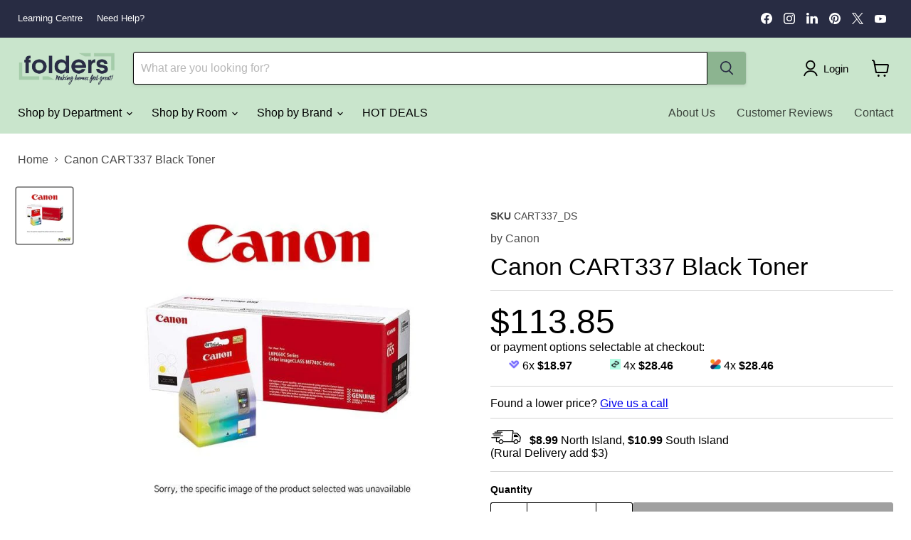

--- FILE ---
content_type: text/html; charset=utf-8
request_url: https://folders.co.nz/collections/all/products/canon-cart337-black-toner?view=recently-viewed
body_size: 1123
content:










  









<div
  class="productgrid--item  imagestyle--medium      productitem--emphasis  product-recently-viewed-card    show-actions--mobile"
  data-product-item
  data-product-quickshop-url="/products/canon-cart337-black-toner"
  
    data-recently-viewed-card
  
>
  <div class="productitem" data-product-item-content>
    
    
    
    

    

    

    <div class="productitem__container">
      <div class="product-recently-viewed-card-time" data-product-handle="canon-cart337-black-toner">
      <button
        class="product-recently-viewed-card-remove"
        aria-label="close"
        data-remove-recently-viewed
      >
        


                                                                        <svg class="icon-remove "    aria-hidden="true"    focusable="false"    role="presentation"    xmlns="http://www.w3.org/2000/svg" width="10" height="10" viewBox="0 0 10 10" xmlns="http://www.w3.org/2000/svg">      <path fill="currentColor" d="M6.08785659,5 L9.77469752,1.31315906 L8.68684094,0.225302476 L5,3.91214341 L1.31315906,0.225302476 L0.225302476,1.31315906 L3.91214341,5 L0.225302476,8.68684094 L1.31315906,9.77469752 L5,6.08785659 L8.68684094,9.77469752 L9.77469752,8.68684094 L6.08785659,5 Z"></path>    </svg>                                              

      </button>
    </div>

      <div class="productitem__image-container">
        <a
          class="productitem--image-link"
          href="/products/canon-cart337-black-toner"
          tabindex="-1"
          data-product-page-link
        >
          <figure
            class="productitem--image"
            data-product-item-image
            
          >
            
              
              

  
    <noscript data-rimg-noscript>
      <img
        
          src="//folders.co.nz/cdn/shop/products/canon-cart337-black-toner_512x512.jpg?v=1642368991"
        

        alt="Canon CART337 Black Toner - Folders"
        data-rimg="noscript"
        srcset="//folders.co.nz/cdn/shop/products/canon-cart337-black-toner_512x512.jpg?v=1642368991 1x, //folders.co.nz/cdn/shop/products/canon-cart337-black-toner_645x645.jpg?v=1642368991 1.26x"
        class="productitem--image-primary"
        
        
      >
    </noscript>
  

  <img
    
      src="//folders.co.nz/cdn/shop/products/canon-cart337-black-toner_512x512.jpg?v=1642368991"
    
    alt="Canon CART337 Black Toner - Folders"

    
      data-rimg="lazy"
      data-rimg-scale="1"
      data-rimg-template="//folders.co.nz/cdn/shop/products/canon-cart337-black-toner_{size}.jpg?v=1642368991"
      data-rimg-max="650x650"
      data-rimg-crop="false"
      
      srcset="data:image/svg+xml;utf8,<svg%20xmlns='http://www.w3.org/2000/svg'%20width='512'%20height='512'></svg>"
    

    class="productitem--image-primary"
    
    
  >



  <div data-rimg-canvas></div>


            

            






































<span class="productitem__badge productitem__badge--soldout">
    Check ETA
  </span>


            <span class="visually-hidden">Canon CART337 Black Toner</span>
          </figure>
        </a>
      </div><div class="productitem--info">
        
          
        
        
        
        
          
          
          
          

            
            
            
            
            
            
            
            
            
            
            
            
            
            
            
            

            
            
            
            <div class="productitem--price-info" style="line-height: 1.2;">
              
                <span style="display: block; font-size: 21px; margin-top: 20px;margin-bottom: -10px;">$113.85</span>
              
              
              <h2 class="productitem--title">
                <a href="/products/canon-cart337-black-toner" data-product-page-link>
                  Canon CART337 Black Toner
                </a>
              </h2>
            </div>
          
        
        
        

        
          
            <span class="productitem--vendor">
              <a href="/collections/vendors?q=Canon" title="Canon">Canon</a>
            </span>
          
        

        

  















<div style='' class='jdgm-widget jdgm-preview-badge' data-id='4916806484056'
data-template='product.recently-viewed'
data-auto-install='false'>
  <div style='display:none' class='jdgm-prev-badge' data-average-rating='0.00' data-number-of-reviews='0' data-number-of-questions='0'> <span class='jdgm-prev-badge__stars' data-score='0.00' tabindex='0' aria-label='0.00 stars' role='button'> <span class='jdgm-star jdgm--off'></span><span class='jdgm-star jdgm--off'></span><span class='jdgm-star jdgm--off'></span><span class='jdgm-star jdgm--off'></span><span class='jdgm-star jdgm--off'></span> </span> <span class='jdgm-prev-badge__text'> No reviews </span> </div>
</div>








        
          

          
            
          
        

        
          <div class="productitem--description">
            <p>Key InformationCode: CART337 Colour: Black Yield: 2,100 pages This product is suitable for use with the following printer models:CANON MF 229DW, CA...</p>

            
              <a
                href="/products/canon-cart337-black-toner"
                class="productitem--link"
                data-product-page-link
              >
                View full details
              </a>
            
          </div>
        
      </div>

      
    </div>
  </div>

  
    <script type="application/json" data-quick-buy-settings>
      {
        "cart_redirection": false,
        "money_format": "${{amount}}"
      }
    </script>
  
</div>


--- FILE ---
content_type: text/javascript; charset=utf-8
request_url: https://folders.co.nz/products/canon-cart337-black-toner.js
body_size: 637
content:
{"id":4916806484056,"title":"Canon CART337 Black Toner","handle":"canon-cart337-black-toner","description":"\u003cmeta charset=\"utf-8\"\u003e\u003cp\u003e\u003c\/p\u003e\u003cp\u003e\u003cstrong\u003eKey Information\u003c\/strong\u003e\u003c\/p\u003e\u003cp\u003eCode: CART337 \u003c\/p\u003e\u003cp\u003e\u003c\/p\u003e\u003cp\u003eColour: Black \u003c\/p\u003e\u003cp\u003e\u003c\/p\u003e\u003cp\u003eYield: 2,100 pages \u003c\/p\u003e\u003cp\u003e\u003c\/p\u003e\u003cp\u003e\u003cstrong\u003eThis product is suitable for use with the following printer models:\u003c\/strong\u003e\u003c\/p\u003e\u003cp\u003eCANON MF 229DW, CANON MF249DW, CANON IMAGECLASS MF210, CANON IMAGECLASS MF220, CANON IMAGECLASS MF230, CANON IMAGECLASS MF240, CANON LBP151\u003c\/p\u003e\u003cp\u003e\u003c\/p\u003e","published_at":"2025-10-23T01:59:17+13:00","created_at":"2021-02-09T09:59:15+13:00","vendor":"Canon","type":"Toner Originals","tags":["add_5","DOU_February_2021","Dynamic_Supplies","FR__PARCEL_V1","free_shipping","Home \u0026 Networking","Home and Networking","Ink \u0026 Toner","Placeholder","Printers \u0026 Ink","Printers and Ink","Room 7","Technology \u0026 Office Machines","Technology and Office Machines","Toner Originals"],"price":11385,"price_min":11385,"price_max":11385,"available":false,"price_varies":false,"compare_at_price":11385,"compare_at_price_min":11385,"compare_at_price_max":11385,"compare_at_price_varies":false,"variants":[{"id":33716514750552,"title":"Default Title","option1":"Default Title","option2":null,"option3":null,"sku":"CART337_DS","requires_shipping":true,"taxable":true,"featured_image":null,"available":false,"name":"Canon CART337 Black Toner","public_title":null,"options":["Default Title"],"price":11385,"weight":3000,"compare_at_price":11385,"inventory_management":"shopify","barcode":null,"requires_selling_plan":false,"selling_plan_allocations":[]}],"images":["\/\/cdn.shopify.com\/s\/files\/1\/0067\/4735\/7299\/products\/canon-cart337-black-toner.jpg?v=1642368991"],"featured_image":"\/\/cdn.shopify.com\/s\/files\/1\/0067\/4735\/7299\/products\/canon-cart337-black-toner.jpg?v=1642368991","options":[{"name":"Title","position":1,"values":["Default Title"]}],"url":"\/products\/canon-cart337-black-toner","media":[{"alt":"Canon CART337 Black Toner - Folders","id":21632081002584,"position":1,"preview_image":{"aspect_ratio":1.0,"height":650,"width":650,"src":"https:\/\/cdn.shopify.com\/s\/files\/1\/0067\/4735\/7299\/products\/canon-cart337-black-toner.jpg?v=1642368991"},"aspect_ratio":1.0,"height":650,"media_type":"image","src":"https:\/\/cdn.shopify.com\/s\/files\/1\/0067\/4735\/7299\/products\/canon-cart337-black-toner.jpg?v=1642368991","width":650}],"requires_selling_plan":false,"selling_plan_groups":[]}

--- FILE ---
content_type: application/javascript; charset=utf-8
request_url: https://searchanise-ef84.kxcdn.com/preload_data.6p2C7E6i6q.js
body_size: 11986
content:
window.Searchanise.preloadedSuggestions=['coffee machine','fisher & paykel','fridge freezer','chest freezer','dining chair','dining table','washing machine','brass monkey','dining chairs','furniture by design','air fryer','vacuum cleaner','bar stool','freestanding oven','range hood','delonghi kettle','washing machines','delonghi toaster','coffee table','gas cooktop','fridge freezers','rembrandt furniture','musical instruments','robinhood rangehood','induction cooktop','solar panel','breville barista','smart tv','fisher and paykel','bosch oven','coffee grinder','chest freezers','guitar acoustic','soldering iron','nespresso coffee machine','security camera','sunbeam barista','bar fridge','free standing ovens','ethernet cable','led light','delonghi coffee machines','power bank','gas oven','wall oven','bread maker','bosch dishwasher','computer monitor','vertical freezer','battery charger','bluetooth speaker','air fryers','breville kettle','bar stools','security cameras','fisher & paykel fridge freezer','power supply','espresso machine','parmco oven','side table','breville toaster','haier fridge','beko dishwasher','led lights','guitar amp','entertainment unit','philips hue','haier oven','home decor','knock box','samsung fridge','guitar accessories','waffle maker','hdmi cable','power inverter','bedside table','westinghouse ovens','cell phone','sunbeam toaster','sandwich press','panasonic microwave','audioquest rca','food saver','portable fridge','iphone 12 pro','external hard drive','clothes dryers','usb hub','wireless mouse','knife block','digital piano','lg electronics','led strip','12v battery','freestanding ovens','queen mattress and','front loader washing','food processor','vacuum cleaners','iphone 13 pro','clyde chair','free standing oven','heat pump','raspberry pi','heat pump dryer','breville coffee machine','single mattress','korg b2','parmco rangehood','hdmi splitter','queen bed','food dehydrator','rca cable','westinghouse oven','sofa bed','rice cooker','cell phones','coffee machines','tv unit','console table','hp ink','remote control','electric guitar','air conditioner','apple watch','bosch vacuums','outdoor furniture','sunbeam kettle','ceramic cooktop','cast iron','dining tables','slow cooker','brass monkey fridge','front loader','mobile phones','gas hob','tv bracket','front loader washing machines','drum kits','arm chair','guitar strings','coax cable','casio keyboard','usb flash drive','3d printer','robinhood oven','barista express','office chair','piano keyboard','clothes dryer','parmco free standing oven','occasional chair','laundry tub','cable duct','sd cards','guitar strap','book shelf','sound bar','power cable','samsung phone','nordik table','haier freezer','maxwell williams','solar panels','waste disposal','rembrandt wall mirrors','queen mattress','usb c','side boards','dish drawer','vox amp','apple ipad','deep fryer','king mattress','king bed','double oven','single bed','led strip lights','epson ink','westinghouse 60cm','fisher & paykel oven','micro sd card','12v battery gel','mouse pad','3d printers','benchtop oven','hall table','drum kit','mobile phone','wireless charger','wifi extender','guitar stand','milk frother','fisher and paykel oven','iphone 13 pro max','top load washing machine','wifi range extender','bass guitar','ornate mirrors','breville luxe','delonghi heater','printers scanners','electrolux oven','barista pro','bench seat','beko ovens','rocker switch','samsung tv','4 slice toaster','solar regulator','lithium deep cycle battery','pie maker','parmco dishwasher','weather station','sandwich maker','bluetooth speakers','60cm cooktop','digital camera','ear headphones','brother sewing','rca socket','table lamp','brass monkey battery','rembrandt mirror','standard harmonica','cooling fan','parmco hob','keyboard stand','power boards','dawn bedside','door bell','fuse holder','vacuum bags','beko washing machine','cordless phone','electric frypan','wind turbine','french door','creatista plus','led torch','printer ink','squier stratocaster','integrated rangehood','speaker wire','french door fridge','ink brother','desktop computer','sunbeam alinea','wall art','bosch cooktop','lithium batteries','soldering iron tip','single beds','hand mixer','chrome book','phone charger','king single mattress and base','guitar pedal','eurotech oven','ducting kit','rembrandt sofas','gas stove','ipad pro','solar charge controller','parmco gas hob','electric guitars','lithium battery','sd card','bosch vacuum','scanpan knife','nordik bench','global knife','iphone se','breville coffee','sewing machine','fisher paykel','printer scanner','villa x-back','built in oven','kenwood chef','scanpan frypan','hp laptop','pressure cooker','audio interface','wishbone chair','hot plate','side tables','dining table and','loft bed','stand mixer','3d filament','pedal board','sofa beds','iphone x','smart home','laptop charger','kitchen scales','go pro','kenwood chef mixer','milk jug','wood art','freezer chest freezer','haier dishwasher','bosch rangehood','guitar amps','usb c to hdmi','beko oven','iphone xr','upright freezer','extension cords','samsung galaxy','air purifier','piano stool','remote control cars','portable fridge or freezer','aa battery','web cam','acoustic guitars','miele vacuum cleaner','mattress protector','washing machines top loading','candle holder','elbow chair','brother ink','scanpan pan','sunbeam blender','ear phones','canon ink','hard drive','fry pan','portable air conditioner','solar power','hot water','sunbeam air fryer','electrolux vacuum','cali king','maxwell & williams','water pump','robin hood','di box','hair clipper','crimping tool','fridges freezers','breville oracle','pendant light','island rangehood','double bed','kyocera cartridge','freestanding cooker','surveillance camera','beko fridge','nordik drop leaf','iec plug','acoustic guitar','multi cooker','iphone 11 case','wireless keyboard','stove oven','walkie talkies','12v fridge','coffee grinders','electric knife','cctv security','breville waffle','circuit breakers','double mattress only','beko dryer','tower fan','logitech keyboard','cd player','tamworth furniture','micro sd','circuit breaker','wine fridge','condenser dryer','battery box','uhf radio','gas cooktops','flash drives','washer dryer','beefeater bbq','chopping board','rj45 connectors','bosch gas','patch cables','power cords','fisher & paykel rangehoods','microphone stand','westinghouse rangehood','ethernet cables','guitar pick','cable lugs','haier washing machine','crimp terminals','mini fridge','iphone 13 case','gas ovens','fisher and paykel fridge','tv antennas','water heater','solar charger','freestanding dishwasher','flow table','new yorker','heat shrink','fans cooling','sunbeam barista max espresso machine','dinner set','the letterettes','oven built in','sunbeam foodsaver','electric oven','brother printers','mahalo ukulele','de longhi','wireless keyboards','top loader','home security','beko freezer','delonghi toasters','patchwork armchair','delonghi icona','delonghi kettles','stick blender','inverter microwaves','copper wire','lightning cable','ac adaptor','built in ovens','slip cover','headphone mic','cat 6 network cables','breville smart oven','wagner chair','i pad','tcl tv','icon ink','parmco gas','photo print','lg fridge','kenwood mixer','delonghi coffee','hand blender','bluetooth receiver','dining & chairs','midi keyboard','av cable','stacking kit','iphone 12 pro max','oven freestanding','knife sharpener','stick vacuum cleaner','speaker stands','book case','freeview receiver','pyrolytic oven','can opener','hdmi to hdmi','rembrandt chair','deep cycle batteries','home amplifiers','battery bank','stainless steel','plug & socket','delonghi coffee machine','power station','multi meter','gas cook top','sharp microwave','korg piano','parmco cooktop','docking station','power surge','laptop bag','step down transformer','pete cromer','fender amp','surge protector','robinhood ironing centre','round table','delonghi jug','coffe machines','smart televisions','haier dryer','iphone 11 pro case','white kettle','full gas oven','sunbeam mixer','wall mirrors','fisher and','guitar cable','radius desk','phone case','sunbeam new york','super king bed','smart tvs','speaker stand','le chasseur','vertical fridge-only','cast iron pan','outdoor mirrors','outdoor mirror','projector screen','sunbeam mini barista espresso machine','icona toaster','sunbeam coffee machine','uhf antenna','deep cycle battery','the ridge','ice cream','door stop','usb cable','wireless microphone','breville oven','soldering irons','vacuum bag','ipad air','queen bed and mattress','top loader washing','westinghouse fridge','king single','rg cable','tv antenna','1 watt resistors','vertical freezers','rca to','led lights led strip','light bar','extension leads','coffee tamper','kitchen mixer','hair dryer','haus barstool','hdmi cables','super king','chest of drawers','wireless earphone','breville creatista','sunbeam oven','go cup','ice box','fisher & and','breville soft top luxe','breville espresso','oslo console table','usb c cable','oslo dining','hdmi to vga','ssd hard drive','bosch fridge freezer','cigarette lighter socket','binding post','alarm clocks','laptop backpack','scanpan impact','ear buds','fibre cable','label printers','samsung freezer','sunbeam alinea kettle','vacuum sealer','cd players','eye terminal','memory cards','54cm electric oven','icona kettle','type c','computer speakers','coffee cups','usb charger','power board','push button','breville smart','patch cable','black fridge','panasonic tv','breville barista pro','charge controller','lumi audio','cat 6 cable','bosch fridge','solder tip','wind generator','laptop stand','swann security camera','dymo tape','melanie hava','ice maker','combination microwave ovens','washing machine fisher and paykel','electric wok','fisher & paykel freezer','beko fridge freezer','computer desk','dc plug','ironing board','laser tag','canopy rangehood','breville knock box','ue boom','fry pans','free standing','robinhood freezer','monitor stand','convection oven','wireless guitar','sunbeam grill','usb drive','phone holder','westing house','front load','fisher fridge','power converter','wine rack','panasonic phone','brother printer','delonghi distinta','fisher and paykel dishwasher','mean well','piano stand','madison armchair','korg keyboard','guitar case','vga to hdmi adapter','laminating pouches','freestanding gas','photo frame','digital thermometer','label maker','parmco 900mm','microphone cable','dawn tv unit','fisher & paykel dryer','laminating pouches a4','dash cam','bed single','steamer sunbeam','gas gas','carpet cleaner','banana socket','water filter','bench top ovens','solar water pump','solar battery','oil heater','top load','raspberry pi 4b','12v power supply','90cm oven','eva dining chair','wall plate','robinhood rta tilterhood white','hp printer','blanco sinks','metal detectors','baby monitor','toggle switch','hair straightener','abs enclosure','ink cartridge','radar detector','sleepyhead single','epson toner','coffee plunger','coaxial cable','smart phone','king single mattress','remote switch','bass amp','usb microphone','display cabinet','mic stand','knife blocks','lg tv','screwdriver screwdriver','microwave oven','built in microwave','guitar electric','bosch washing machines','power adapters','abs case','kitchen sinks','bluetooth transmitter','milk froth jug','dummy camera','dish washer','westinghouse induction','food processors','haier cooktop','drawer unit','fisher & paykel dishwasher','garment steamer','macbook air','scanpan lid','reversing camera','sea salt','haier chest freezer','bosch dryer','deep batteries','night light','computer speaker','bosch washing machine','vac filter','cordless vacuum','tv brackets','computer tools','smart phones','french door fridge freezer','recliner chair','phone cable','maori design guitar strap','computer dynamics','900 oven built','westinghouse freezer','wall ovens','gaming mouse','screen protectors','robin rangehood','hook up wire','kef in wall','tv wall bracket','coaxial f','sewing machines','beko 7kg sensor condensor dryer','samsung monitor','rechargeable batteries','3.5mm plug','avanti glasses','mattress and base','zurich chair','pa speakers','dc connector','air con','solar controller','usb adaptor','speaker cove','2 slice toaster','audio adapters','westinghouse dishwasher','music stand','extension cord','steam oven','short circuit project','foodsaver vs4500','fm transmitter','micro usb','aa batteries','elbow chairs','stick vacuum','rangehood robinhood','fisher & paykel top loader','robinhood tub','front loader washing machine','sunbeam breadmaker','breville nespresso creatista','steam iron','world band','round mirror','ovens and','power meter','samsung tablet','brass monkey 15','walking stick','beko coffee','swisstek ultra','office desk','grill pan','switch panel','micro usb cable','samsung fridge freezer','sleepyhead pillow','breuer dining','samsung tvs','tall boy','camp fridge','hob ceramic','is a plush mattress','flow dining tables','wall mirror','parmco induction','king single bed','iphone charger','shrink tubing','kef thx','maxwell and williams cutlery','samsung s','fisher & paykel freestanding oven','tv cabinet','peer sorensen','guitar straps','coffee beans','fender acoustic','kenwood pasta','brother toner','mp3 player','scan pan','bosch rangehoods','thermal paste','vga to hdmi','parmco gas oven','breville barista express coffee machine','robinhood dishwasher','extension cable','korg stand','breville the barista pro','tea towel','power lead','delonghi magnifica','laptop computer','portable induction','curved monitor','ukulele blue','diamec deep cycle','jumper leads','heatshrink tubing','rembrandt glass art','double wall','gaming computer','white white fridges','double sink','ukulele case','kenwood attachment','parmco 600mm','smart watch','ed eurotech','kettle delonghi','breville toasters','micro usb to micro usb cable','power leads','door stopper','cigarette lighter adaptor','apple computer','luxe toaster','flow sideboard','bread knife','bottom freezer','built-in oven','powerpack rangehood','vented dryer','s20 fe','breville the soft top','ph meters','leather pouf','coffee tables','blade fuse holder','range hood duct','iphone 13 screen protection','90 cm gas','fisher & paykel washing machine','seymour duncan','chasseur mug','blue tooth and','washer dryer combo','ethernet cable 100m','mosquito zapper','hdmi extender','pyramid rangehood','hdmi switch','label tape','round dining table','laser printer','extension tables','rod holder','home stereo','electrolux induction','usb network','panasonic fridge','bl speakers','panasonic fridge freezer','top loader washing machines','flash drive','portable radio and','usb c charger','korg nano','speaker cable','mains power meter','breville plus','6.5mm mono','gas top','5w uhf','aaa batteries','usb c to lightning','patchwork chairs','anderson connectors','rc toys','floor lamps','fisher & paykel gas cooktop','metal detector','breville mixer','king headboard','home phone','solar sensor light','wireless headphones','led light strip','electric fence','coffee espresso','guitar effects pedal','workbench storage','av to hdmi','fisher & paykel washing machine top','sunbeam halo','music amp','dslr camera','macbook pro','wireless mic','satellite finder','fujifilm instax','car stereo','projector screens','oak table','box canopy','sanctuary escape','single dishdrawer','occasional chairs','samsung fe','coffee cup','breville the soft top luxe kettle','air conditioning/heat','slip cover sofa','photo paper','parmco wall','gaming headphones','keyboard music','parmco freestanding','haier vertical freezer','bosch gas cooktops','tanglewood ukulele','battery 12v diamec','furniture by design sofas','avanti teapot','display port to hdmi','samsung top loader','swann security','insulation tape','wildwood coupe','audio extractor','bosch warming drawer','westinghouse dryer','sleepyhead tencel','12v fan','remote control car','fisher and paykel washing machine','sunbeam mini barista','bosch wall','rotterdam chest','dish tv','robinhood chest freezer','guitar string','tv entertainment table','bosch series 8','walkie talkie','cigarette socket','oral b','sunbeam mini','fisher & paykel chest freezer','integrated dishwasher','electric knives','iphone 12 max','maxwell and williams','a22 4g','wine storage','dutch oven','usb socket','anti static','fisher and paykel cooktop','rembrandt pots','cat 5e','90cm rangehood','coffee maker','coffee accessories','w microwave','dc power','inverter is','global ni','heat gun','f connector','wireless modems','rc car','dvd player','av adapter','pure sine wave inverter','rovin bbq','jugs and kettles','plunger mesh','graphics card','anderson power','bosch dishwashers','eurotech fridge','computer stands','ring light','90 cm oven','wireless mouse and keyboard','bosch induction','cut shredder','power cord','poe switch','smoothie tumbler','belkin surge','foot stool','black kettle','lap tops','usb to lightning','brother ink cartridge black ink','solar chargers','bar cart','black em5300k','micro hdmi to hdmi','hvf175vw haier','dash camera','bench top oven','bench top','2.1mm connector','music instrument','sustain pedal','computer surge','deep cycle','head board','drum sticks','dvi-d m to hdmi type a f adapter','hdmi to rca','sunbeam alinea select 4 slice toaster white','drum stick','rgb led strip','iphone 13 mini','tv wall mount','coax f connectors','robinhood cooktop','kettle and','smoke detector','stove top','7kg dryer','parmco washer','bnc plug','sunbeam big fill','range hoods','tv and tv mount','black rangehood','sunbeam electric','weather stations','shielded cable','haier fridge freezer','bass strings','slow cookers','cooktops gas','breville luxe kettle','tv cable','bell wire','1k ohm resistors','robotics kit','power point','stand off','floor lamp','steak knife','tea pot','ceramic hob','transformers 12v 10a','pa speaker','clothes line','micro b cable','acer monitor','dish washers','bosch fridge freezers','24 power supply','induction cooktops','powertech battery','westinghouse fridge freezer','switch cover','air pods','12v battery charger','drill press','dishwasher beko','2000w 48vdc wind turbine','aaa batter','bluetooth earphones','lifepo4 battery','canon ink 681','power extension','global sharpener','candle holders','xlr cable','prego chair','gaming monitor','electric fence energiser','rangehood 60cm','wireless camera','lc ink','miele vacuum bag','fisher & paykel freestanding','westinghouse 90cm rangehood','delonghi icona capitals toaster','car audio','tv units','cat6 connectors','hdmi to usb','datsun blue','6 pin connectors','12v led','delonghi dedica','electrolux dryer','westinghouse dishwashers','usb-c cable','network cable','cook top','portable hotplate','black light','beer glass','parmco free standing gas stove','hdmi 1 in','breville pro','guitar bag','breville the toast select luxe toaster','gme 1w uhf transceiver tx667','desk lamp','ceiling lights','dining cha','oak dining chairs','amp meter','delonghi icona capitals kettle','fisher payke 442','effects pedals','krosno harmony glasses','computer mouse','portable player','212 ink cartridge','rice cookers','salisbury entertainment units','battery terminal','iec cord','guitar cables','sunbeam iron','rangehood filter','living room furniture','scan n cut','point to point','sleepyhead serenity mattress queen only','avanti eden glass','avanti champagne tumbler 180ml','electric fry pan','beko washer','car charger','phone protectors','kitchen sink','outdoor table','wd elements se 2tb usb 3 hard drive','displayport to hdmi','voltage regulator','female spade','mixing bowl','volt meter','breville jug','cb radio','spice grinder','coffee pot','wine glasses','tp link','eurotech dishwasher','vacuum cleaner bags','pcb pins','westinghouse bar fridge','fisher & paykel fridge','iphone phone','aux to','breville wok','usb hard drive cables','bar fridge freezers','rca to 3.5','table lamps','ip security camera','6.5mm socket','bottom mount','bait board','remote control toys','digitech pedal','melle dining chair','heat pumps','toaster and','laser tag battle','wall charger','convector heater','mic splitter','usb-c charger','how to','width fridges side by side','jug and','tv antenna coaxial cable','la specialista','black toaster','fridge freezer fridge','sunbeam barista max','hand held','rembrandt pouf','card reader','barista max','solar lights','dishwasher drawer','optical cable','lap top','new york','bedside to','bosch double oven','simpson washing','sunbeam toastie','breville nespresso','soldering station','wonderest easy','bistro chair','table top','ssd drive','breville coffee machines','amp fuse','lan cable','vhf marine','rangehood 90cm','jump starter','sla battery','isopropyl alcohol','plug wifi extender','thermal compounds','insect repeller','drum set','speakon cable','battery tester','guitar amplifier','stp cable','benchtop ovens','canon camera','phone mount','deep fryers','solar panel brackets','parmco hx-2-6s-cer-t','cigarette lighter','ac to converters','cable ties','speakers bluetooth','haier front loader','haier french door','vox pathfinder amplifier','oled tv','vertical fridge','slice toaster','radius dining table','brother ink cartridge','avanti smoothie tumbler 500ml','tech light','eurotech freezer','computer camera','pf capacitor','induction hotplate','gas oven and gas','audioquest rocket 33','appliance mat','breville filter','connect pin','external drive','breville bpr680bss','safety glasses','9v battery','dpdt switch','uhf radios','queen base and mattress','hampton 3 seater','slide switch','eurotech 90cm','webcam logitech','a wooden box','remote mains','6v battery','haier freestanding','cutter cable','5v led','love heart','fisher & paykel double dishdrawer','car batteries','nordik dropleaf table','mini projector','breville luxe kettles','rca plug','panasonic breadmaker','samsung washing machines','door fridge','foodsaver rolls','the tape','wishbone chairs','phone stand','door stoppers','irons sunbeam','cookware set','12v battery deep cycle','t plug','bar leaner','din cable','induction cooker','first aid','scanpan maitre','ssd 250gb drive','rembrandt framed art','bosch freestanding oven','solar connectors','freezer chest','wagner dining','uniden 2 handset cordless telephone with answering machin','studiomaster mixer','upright freezers','table dining','portable fridge freezer','new york toaster','global knives','arlo pro 2','smart plug','rj45 joiner','breville juice fountain','xbox controller','fisher a','angle cable','laptop case','button battery','chiropractic hdx apex 7 king','12v deep cycle','ironing centre','vacuum seal','wireless router','milano range','damson blue','swisstek ultra 7 queen','four slice toaster','otterbox symmetry','oven built-in','free standing parmco oven','kitchen island','dvi to hdmi','samsung washer','dehydrator dt5600','after dark','left hand','portable pa','parmco stove','range hood robin hood','gas cooker','brass monkey fridge/freezers 50l','sunbeam coffee','combination microwave','westinghouse 90cm','f socket adaptor','telephone cable','wall clocks','parmco induction hob','speaker cables','car speakers','transfer cable','bedside table/bedside','car led lights','bosch washing','12v relay','hue barstools','avanti tumbler','hp black cartridge 65','samsung phone s20','samsung ultra','air conditioners','non stick fry pan','sunbeam barista espresso machine','samsung front loader','bosch series 6','gs21 ultra','black dishwasher','solar batteries','usb type c to hdmi adapters','gas torch','rembrandt buffet','power adapter','electronic drum','coffee descaler','washing machine front','external hard drive 1tb','label printer','rembrandt unit','black and gold','charcoal bbq','queen bases','long range','jiffy box black 197 x 113 x 63mm','fisher & paykel gas on gas','nordik dining table','sunbeam frypan','wireless microphones','fisher and paykel induction cooktop','dc power cable','warming drawer','oslo table','boom box','letter coaster','otto single','evo clear','omelette maker','tween loft','dc power supply','cooling pad','christmas tree','avanti mesh','westinghouse freestanding','freezers chest','essenza mini','dishwasher bosch','10kg front loader','hdmi adapter','westinghouse cooktop','3.5 mm to','high speed hdmi cable','ir extender','robinhood scrapeater','dc cables','music bass','vs sassoon','breville grinder','matai chair','oslo chair','hookup wire','90 cm ceramic cooktop','saute pan','hi fi','cable w','key board','security system','guitar pedals','stereo amplifier','sunbeam dehydrator','cctv cameras','breville touch','spoon rest','chopping boards','mattress king single','power pack','pan lid','plug socket','duo oven','hdmi to mini','11 pro max','fan heater','8kg dryer','gas water heater','snapmaker 3-in-1 printer','rubber bung','model car','step down','rgb leds','memory foam','heatsink compound','bluetooth adapter','usb c to usb a 3.0','battle bots','usb connector','sunbeam grinder','drink dispenser','trailer light','smart vu','scanpan steamer','sunbeam cleaning tablet','hair trimmer','2000w inverter','camping shower','rangehood 90 cm','electrolux ovens','3d printer filament','haier gas','rembrandt ornate mirrors','fisher & paykel cooktop','sunbeam new','dishwasher fisher','sensor dryer','fridge freezers fisher & paykel','mppt charge controllers','sun beam','scanpan coppernox','westinghouse 54cm','eurotech cooktop','quad door','inkjet printers','laser light','wine fridges','mac book','panasonic heat pump','blanket box','kyoto sideboard','bosch stick vacuum','cordless telephone','usb c to usb','ah battery','oven mitt','megan mckean','music keyboard','scanpan cutlery','cd and dvd','guitar pickup','computer tower','egg poacher','solar light','usb wall charger','elixir guitar strings','dropleaf table','power over ethernet','beefeater discovery','bracket for','oven 60cm','samsung s20','cleaning tablet','usb c to hdmi cable','breville barista express','magnifying glass','kef q150','printer laser','coax f plug','samsung tab','usb c to b','parmco 600mm ceramic','ipad case','kettle sunbeam','usb c dock','power inverter with','laundry tub robinhood','power pack rangehood','coffee coffee machine','apollo rimu','home phones','knife set','micro b','elm table','battery powered','8gb ram','matai oak','breville barista touch','roasting pan','small sideboard','bar fridges','elixir nanoweb','10mm loom tube 10 metres','lithium deep cycle','ear pods','cable duct cable','rangehood kit','westinghouse range hood','ipad air 2','replacement 12v','finn chair','alvarez guitar','miele compact c2','oppo x3 lite','new york kettle','speaker terminals','remote controlled mains outlet controller','black dining chair','oscillating fan','toasters delonghi','epson compatible 73n','kenwood mixers','rembrandt tables','clock radio','gas electric oven','laminating pouches a3','9v dc','dining table round','eco dishwasher','charger 12v','strip lights','12v power','2 rca to 2 rca','electronic keyboard','sunbeam waffle','7kg washer','coffee knock box','fisher paykel dw60fc6x1','multi processor','mini displayport to hdmi','parmco rangehood 900mm','gaming keyboard','gaming mouse pad','stand fridge','10kg top loader','pa system','60 wall ovens','oven 76cm','logitech speaker','blow torch','parts and accessories','panasonic stereo','smart grinder pro','ga cooktops','induction hob','butter dish','dymo tape black','fisher and paykel fridge only','computer desktop','65 inch tv','honeywell button','clyde dining','western digital','126 litre bar fridge','fisher & paykel fisher dryer','kitchen appliances','island rangehoods','steam pot','519l chest','mm stereo','bench ovens','mattress queen','haier quad','rechargeable cooling fan','fisher washing','solar mc4','light bulb','battery lithium ion','villa back chair rattan seat','8.5kg top load','electric cooktop','24v power cable','fridge haier','sunbeam food','samsung a32','rembrandt vase','beko dishwashers','sunbeam steamer','z flip 3','ptz camera','parmco gas gas','sunbeam planetary mixmaster','swann camera with','brother sewing machines','bubble machine','computer surge power','breville 4 slice','electrolux rangehood','record players','dawn tv','battery folder','manual for','rustic barstool','solar rail','play station','crimp tool','rotterdam console hall','16gb usb','nespresso machine','hp laserjet','oven oven','iphone x cases','top loader washing machine','electric cooker','wine storage wall bracket set','bosch built-in oven','travel mugs','access point','built-in microwave','micro usb to usb','woodenforge dining','90w car laptop power supply with usb','delonghi dedica espresso','car adapter','micro cable','laminator a4','rca2ai6wh compact canopy white','lg computer','distinta moments','glass art','60 built in ovens','1000w inverter','gas freestanding oven','selfie stick','fridge freezer and','cat6 cable','fisher & paykel gas','temperature sensor','din rail','lithium battery charger','waste disposer','bluetooth earbuds','sd card reader','speaker terminal','samsung dryer','handheld radio','electro harmonix 12au7 valve','ip67 connectors','fisher and paykel dryer','mouse wireless','bed base','usb c to 45','stagg guitar','otterbox defender','breadboard jumper','10kg washer','bass guitar amp','lifeproof fre iphone','scanpan knife block','breville bambino','cat 5 stp','sunbeam coffee machines','fisher dishwasher','memory stick','trail camera','iphone 12 case','oven westinghouse','av receiver','logitech mouse','mercury switch','iphone 11 clear case','wifi usb','sunbeam diamond','cup holder','amp and guitar','wireless car charger','12m cable','outdoor security cameras','470 ohm resistors','scanpan 32cm','watering can','duralac anti-corrosive','75 inch tv','turbo dryer','push knob','occasiona chair','datsun barstool','hdmi splitters','cigarette lighter 12','f & p fridge freezer','bosch 73cm integrated rangehood','chef knives','delonghi orange','wharfedale pmx710','juice fountain','splash back','sets of pots','radar detector r7 nz','icon ink hp','antenna base','robinhood tilterhood','ethernet to hdmi','binding cover','sunbeam power steam sg1000','gaming keyboards','6 power boards','thule gauntlet','apple iphone 12','usb extension','dishwasher double','stick mixer','knife sets','stereo socket','tween loft bed','universal laptop','e readers','ukulele strings','monitor bracket','lightning to usb a','pizza stone','filter coffee','delonghi brillante','camera detector','12v dc power supply','madison 3 seater','bosch pyrolytic','oki c911','cable testers','home theatre system','avanti smoothie','all in one','gas hose','thermostat switch','antenna mast','villa x','mini barista','haier 9kg','sunbeam mixmaster','scanpan tagine lid','sunbeam sandwich press','pie magic','dc to dc charger','parmco fridge freezer','90cm cooktop','breville the barista express espresso machine','sunbeam toasters','x box','swann camera','artificial plants','2 pair cables','kitchen trolley','modem router','45cm dishwasher','ceiling speakers','eye terminals','gate alarm','kef q950','cable phone','panel heater','chair dining chair','pla filament','digital microscope','kef q speakers','washing machines front','white toaster','wood tray','food warmer','iphone pro max','korg pa300','led strip lighting','tumble dryer','dvd cases','radio control','icon compatible hp','microsoft surface','coffe machine','ceramic fuse','startech network cables','yellow yellow','bosch pyrolytic oven','usb headset','shoe horn','stand mixers','steiner armchair','flatbed microwave','samsung washing machine','12v 120ah agm deep cycle battery','breville waffle maker','tv cabinets','usb adapter','satellite splitter','leather chair','fisher & paykel front load','rj12 cable','car battery charger','swivel chair','standing desks','oak dining','vac bags','table clock','combination microwaves','male to male cable','kaiwaka chair','subwoofer cable','outdoor light','3sixt iphone case','swisstek ultra 7 cali','panasonic washing machine','cat6 solid','stock pot','beko 450l','radius chair','ip camera','raspberry pi case','fisher & paykel washsmart','dryer fisher and paykel dryer','oven stove','popcorn maker','samsung s10','coaxial plug','laundry tub and','rembrandt light','breville nespresso creatista plus','mini hdmi','freestanding stove','toastie maker','work desk','samsung heat pump dryers','digital piano stand','screen cleaner','heat pump air conditioner','top load washing machines','battery connector','jiffy box','hook up','desk chair','cable grommets','soft top luxe kettle','brass monkey fridge freezers','breville breville','raspberry pi camera','ironing board cover','airblock drone','range hood 90cm','olde english','cafe set','pan lids','memory foam pillow','marble dining','heatpump dryer','fisher & paykel induction','ceramic cooktop parmco','hdmi converter','is hub','otter iphone','breville frypan','instrument cable','kef s2 speaker stand','thermal fuse','to link extender','delonghi nespresso','aluminium switch','usb keyboard','disco ball','bosch cooktop gas','audio interfaces','heat sink','small tools','avanti go cup','water bottle','sunbeam convection oven','outdoor power','brass brass monkey','tv stand','bosch wall oven','inverter microwave','bluetooth mouse','wire wound resistor','iphone adapter','fridge bottom mount','battery testers','heat pump dryers','side side table','eco tank','hdmi port','newen electric guitar','samsung a12','easy mattress','6 way power boards','acoustic bass strings','avanti espresso maker','ceramic capacitors','breville kettle luxe','merit plug','hutch dresser','rovin battery','haier chest','usb connectors','silver oxide','serenity z series','breville omelette','beko front loading','guitar acoustic electric','enclosure black','f & p dishwasher','daisy chain','3d scanner','red head','electrolux pure','concord camera','ethernet cord','fridge portable','3m p2','iphone 13 pro lifeproof waterproof','hdmi socket','fibre optic','usb c to usb 3 adapter','electrolux vac','wine and','mounting brackets','to usb convert','parmco ceramic stainless','24v to 12v chargers','oven tray','induction pot','projector stand','stainless rangehoods','ukulele strings baritone','vr goggles','marine speakers','rembrandt candle holders nickel plated','baritone ukulele','ipad pro case','drive belt','dummy led','bosch dhl755bau','spotlight cover','cordless vacuum cleaners','bed sheets','cheese knife','1/4 jack jack','bosch pke611d17a','testers testers','fisher & load washing machines','analogue to digital','classic guitar','action camera','carry case','usb 12v','usb extension cable','solar mounting','irons irons','oppo find','beko vrt94929 vi','deep cycle diamec','electric ovens','usb camera','towing mirrors','delonghi multifry hot-air fryer','pot set','12v 5ah','kenwood kmix multi food grinder ax950','wd elements usb','apple wireless charger','lock box','twin cable','gas cooktop 90cm','plastic molded enclosures','rattan light','rangehood fisher','extension table','green led','startech usb 3.1','power banks','breville multi chef','clear light','2.5mm cable','uv light','portable radio','beko 10kg front','table and','rack mount','toaster red','18v transformer','gas gas parmco','toaster 4 slice','electus doorbell','surface pro','guitar effects','b readmaker','airpods pro','strip light','wall light','samsung vertical freezer','outdoor security camera','venting kit','led power supply','fisher & paykel 90cm freestanding','newen bass','apple tv','audio plug','outdoor camera','hair curl','3ag quick blow','integrated fridge','12vdc light','fisher and profile','blow dryer','breville co','drip coffee','720p wireless camera','bed side','avanti burger','martin acoustic guitar strings','avanti double wall','bluetooth dongle','arlo security','coffee mat','portable speaker','vhf handheld radio','diode 10a','samsung oven','singular sound','parmco 88l under','capture card','joyo wireless mic','rembrandt decor','bilge pump','tablet cases','ultra thin led','1500w inverter','beko freestanding ovens','2 burner gas','otterbox strada','wire connector','sunbeam espresso','cutlery set','display cabinets','tool case','90cm gas cooktop','g&l tribute','freestanding ceramic','s22 ultra','bambino plus','protect-a-bed elite tencel mattress protector','tv tv','rembrandt candle holder','f & p wall oven','instax mini','haier wall oven','acoustic pickup guitar','to dc adapter','cooktop 5 zone','breville juice','liquid crystal','beko 60cm oven','lithium chargers','f type','iphone xr case','freezers standing','usb to aux','micro hdmi','tamworth side table','static mat','motor control','fisher paykel dish draw','tv dish','laptop power supply'];

--- FILE ---
content_type: text/javascript; charset=utf-8
request_url: https://folders.co.nz/products/canon-cart337-black-toner.js
body_size: 389
content:
{"id":4916806484056,"title":"Canon CART337 Black Toner","handle":"canon-cart337-black-toner","description":"\u003cmeta charset=\"utf-8\"\u003e\u003cp\u003e\u003c\/p\u003e\u003cp\u003e\u003cstrong\u003eKey Information\u003c\/strong\u003e\u003c\/p\u003e\u003cp\u003eCode: CART337 \u003c\/p\u003e\u003cp\u003e\u003c\/p\u003e\u003cp\u003eColour: Black \u003c\/p\u003e\u003cp\u003e\u003c\/p\u003e\u003cp\u003eYield: 2,100 pages \u003c\/p\u003e\u003cp\u003e\u003c\/p\u003e\u003cp\u003e\u003cstrong\u003eThis product is suitable for use with the following printer models:\u003c\/strong\u003e\u003c\/p\u003e\u003cp\u003eCANON MF 229DW, CANON MF249DW, CANON IMAGECLASS MF210, CANON IMAGECLASS MF220, CANON IMAGECLASS MF230, CANON IMAGECLASS MF240, CANON LBP151\u003c\/p\u003e\u003cp\u003e\u003c\/p\u003e","published_at":"2025-10-23T01:59:17+13:00","created_at":"2021-02-09T09:59:15+13:00","vendor":"Canon","type":"Toner Originals","tags":["add_5","DOU_February_2021","Dynamic_Supplies","FR__PARCEL_V1","free_shipping","Home \u0026 Networking","Home and Networking","Ink \u0026 Toner","Placeholder","Printers \u0026 Ink","Printers and Ink","Room 7","Technology \u0026 Office Machines","Technology and Office Machines","Toner Originals"],"price":11385,"price_min":11385,"price_max":11385,"available":false,"price_varies":false,"compare_at_price":11385,"compare_at_price_min":11385,"compare_at_price_max":11385,"compare_at_price_varies":false,"variants":[{"id":33716514750552,"title":"Default Title","option1":"Default Title","option2":null,"option3":null,"sku":"CART337_DS","requires_shipping":true,"taxable":true,"featured_image":null,"available":false,"name":"Canon CART337 Black Toner","public_title":null,"options":["Default Title"],"price":11385,"weight":3000,"compare_at_price":11385,"inventory_management":"shopify","barcode":null,"requires_selling_plan":false,"selling_plan_allocations":[]}],"images":["\/\/cdn.shopify.com\/s\/files\/1\/0067\/4735\/7299\/products\/canon-cart337-black-toner.jpg?v=1642368991"],"featured_image":"\/\/cdn.shopify.com\/s\/files\/1\/0067\/4735\/7299\/products\/canon-cart337-black-toner.jpg?v=1642368991","options":[{"name":"Title","position":1,"values":["Default Title"]}],"url":"\/products\/canon-cart337-black-toner","media":[{"alt":"Canon CART337 Black Toner - Folders","id":21632081002584,"position":1,"preview_image":{"aspect_ratio":1.0,"height":650,"width":650,"src":"https:\/\/cdn.shopify.com\/s\/files\/1\/0067\/4735\/7299\/products\/canon-cart337-black-toner.jpg?v=1642368991"},"aspect_ratio":1.0,"height":650,"media_type":"image","src":"https:\/\/cdn.shopify.com\/s\/files\/1\/0067\/4735\/7299\/products\/canon-cart337-black-toner.jpg?v=1642368991","width":650}],"requires_selling_plan":false,"selling_plan_groups":[]}

--- FILE ---
content_type: application/javascript; charset=utf-8
request_url: https://searchanise-ef84.kxcdn.com/templates.6p2C7E6i6q.js
body_size: 1607
content:
Searchanise=window.Searchanise||{};Searchanise.templates={Platform:'shopify',StoreName:'Folders',AutocompleteShow:'N',AutocompleteLayout:'multicolumn_new',AutocompleteStyle:'ITEMS_MULTICOLUMN_LIGHT_NEW',AutocompleteDescriptionStrings:0,AutocompleteSuggestionCount:3,AutocompletePagesCount:0,AutocompleteShowViewAllLink:'N',AutocompleteShowListPrice:'N',AutocompleteShowMobileWidget:'N',AutocompleteShowMoreLink:'Y',AutocompleteIsMulticolumn:'Y',AutocompleteTemplate:'<div class="snize-ac-results-content"><div class="snize-results-html" style="cursor:auto;" id="snize-ac-results-html-container"></div><div class="snize-ac-results-columns"><div class="snize-ac-results-column"><ul class="snize-ac-results-list" id="snize-ac-items-container-1"></ul><ul class="snize-ac-results-list" id="snize-ac-items-container-2"></ul><ul class="snize-ac-results-list" id="snize-ac-items-container-3"></ul><ul class="snize-ac-results-list snize-view-all-container"></ul></div><div class="snize-ac-results-column"><ul class="snize-ac-results-multicolumn-list" id="snize-ac-items-container-4"></ul></div></div></div>',AutocompleteMobileTemplate:'<div class="snize-ac-results-content"><div class="snize-mobile-top-panel"><div class="snize-close-button"><button type="button" class="snize-close-button-arrow"></button></div><form action="#" style="margin: 0px"><div class="snize-search"><input id="snize-mobile-search-input" autocomplete="off" class="snize-input-style snize-mobile-input-style"></div><div class="snize-clear-button-container"><button type="button" class="snize-clear-button" style="visibility: hidden"></button></div></form></div><ul class="snize-ac-results-list" id="snize-ac-items-container-1"></ul><ul class="snize-ac-results-list" id="snize-ac-items-container-2"></ul><ul class="snize-ac-results-list" id="snize-ac-items-container-3"></ul><ul id="snize-ac-items-container-4"></ul><div class="snize-results-html" style="cursor:auto;" id="snize-ac-results-html-container"></div><div class="snize-close-area" id="snize-ac-close-area"></div></div>',AutocompleteItem:'<li class="snize-product ${product_classes}" data-original-product-id="${original_product_id}" id="snize-ac-product-${product_id}"><a href="${autocomplete_link}" class="snize-item" draggable="false"><div class="snize-thumbnail"><img src="${image_link}" class="snize-item-image ${additional_image_classes}" alt="${autocomplete_image_alt}"></div><span class="snize-title">${title}</span><span class="snize-description">${description}</span>${autocomplete_product_code_html}${autocomplete_product_attribute_html}${autocomplete_prices_html}${reviews_html}<div class="snize-labels-wrapper">${autocomplete_in_stock_status_html}${autocomplete_product_discount_label}${autocomplete_product_tag_label}${autocomplete_product_custom_label}</div></a></li>',AutocompleteMobileItem:'<li class="snize-product ${product_classes}" data-original-product-id="${original_product_id}" id="snize-ac-product-${product_id}"><a href="${autocomplete_link}" class="snize-item"><div class="snize-thumbnail"><img src="${image_link}" class="snize-item-image ${additional_image_classes}" alt="${autocomplete_image_alt}"></div><div class="snize-product-info"><span class="snize-title">${title}</span><span class="snize-description">${description}</span>${autocomplete_product_code_html}${autocomplete_product_attribute_html}<div class="snize-ac-prices-container">${autocomplete_prices_html}</div><div class="snize-labels-wrapper">${autocomplete_in_stock_status_html}${autocomplete_product_discount_label}${autocomplete_product_tag_label}${autocomplete_product_custom_label}</div>${reviews_html}</div></a></li>',AutocompleteResultsHTML:'<div style="text-align: center;"><a href="#" title="Exclusive sale"><img src="https://www.searchanise.com/images/sale_sign.jpg" style="display: inline;" /></a></div>',AutocompleteNoResultsHTML:'<p>Sorry, nothing found for [search_string].</p><p>Try some of our <a href="#" title="Bestsellers">bestsellers →</a>.</p>',AutocompleteResultsOrder:["categories","suggestions","pages","products"],LabelAutocompleteSku:'Product Code',ProductDiscountBgcolor:'DB0B17',ResultsItemCount:20,ResultsPagesCount:0,ResultsCategoriesCount:0,ResultsShowFiltersInTopSection:'N',ResultsShowListPrice:'N',ResultsShowProductCode:'Y',ResultsShowCategoryImages:'N',ResultsShowPageImages:'N',ResultsDescriptionStrings:0,ResultsZeroPriceAction:'hide_zero_price',ResultsShowProductDiscountLabel:'Y',LabelResultsProductDiscountText:'[discount]% off RRP',ResultsProductDiscountBgcolor:'E63C3C',SmartNavigationDefaultSorting:'sales_amount:desc',ResultsProductDefaultSorting:'sales_amount:desc',ShowBestsellingSorting:'Y',ShowDiscountSorting:'Y',LabelResultsProductAttributeTitle:'Tags',LabelResultsOutOfStock:'Check Availability',LabelResultsSku:'Product Code',SwymCorporationWishlistPlusSupport:'Y',ResultsTagLabels:{"7656":{"label_id":7656,"product_tag":"FR__0","format":"text","type":"text","text":"Free Shipping","bg_color":"AACC51","text_color":null,"image_type":"new","image_url":"","position":"top-left"},"11056":{"label_id":11056,"product_tag":"free_shipping","format":"text","type":"text","text":"Free Shipping","bg_color":"AACC51","text_color":null,"image_type":"new","image_url":"","position":"top-left"}},ResultsCustomLabels:{"7656":{"label_id":7656,"product_tag":"FR__0","format":"text","type":"text","text":"Free Shipping","bg_color":"AACC51","text_color":null,"image_type":"new","image_url":"","position":"top-left"},"11056":{"label_id":11056,"product_tag":"free_shipping","format":"text","type":"text","text":"Free Shipping","bg_color":"AACC51","text_color":null,"image_type":"new","image_url":"","position":"top-left"}},ReviewsShowRating:'Y',CategorySortingRule:"searchanise",ShopifyCurrency:'NZD',ShopifyLocales:{"en":{"locale":"en","name":"English","primary":true,"published":true}},StickySearchboxShow:'N',PriceSource:'from_min_available_variant',ColorsCSS:'.snize-ac-results .snize-description { color: #9D9D9D; }div.snize-ac-results.snize-ac-results-mobile .snize-description { color: #9D9D9D; }.snize-ac-results span.snize-discounted-price { color: #C1C1C1; }.snize-ac-results .snize-attribute { color: #9D9D9D; }.snize-ac-results .snize-sku { color: #9D9D9D; }div.snize-ac-results button.snize-button { background-color: #323232; }',CustomCSS:'.snize-results-page .page-content {    max-width: 1300px;}div.snize .ssw-widget-avg-rate-listing {    display: none;}div.snize .ssw-avg-rate-profile-html-custom {    display: none;}',ShowBrandBadge:'free'}